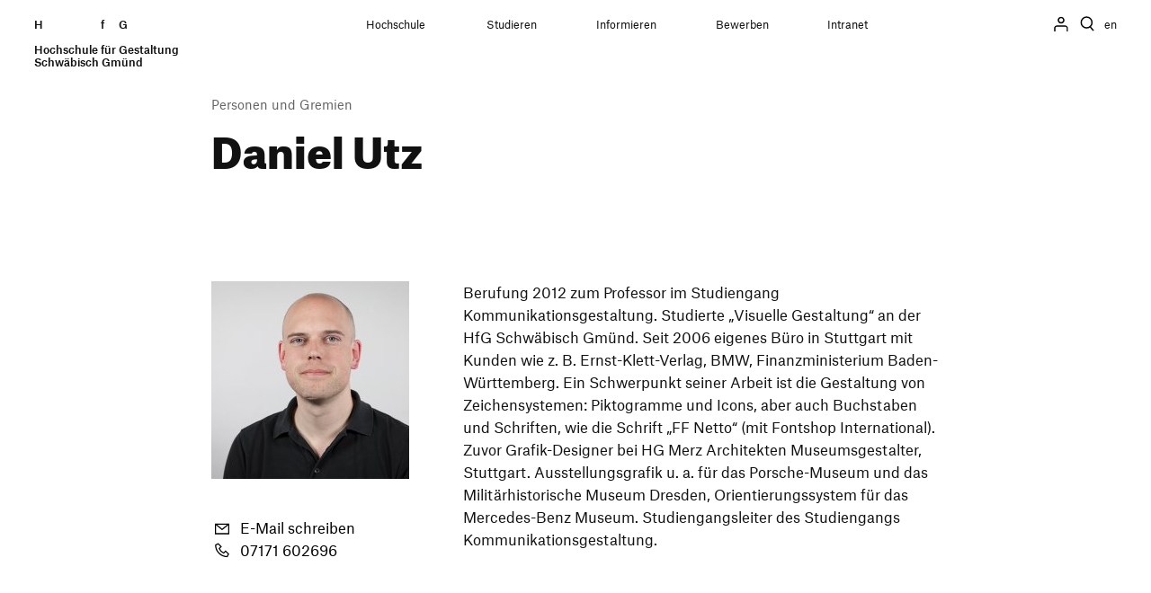

--- FILE ---
content_type: text/html; charset=UTF-8
request_url: https://www.hfg-gmuend.de/personen/daniel-utz
body_size: 8694
content:
<!DOCTYPE html>
<html lang="de">
<head>
            <meta charset="utf-8">
        <meta name="viewport" content="width=device-width, initial-scale=1, maximum-scale=1, viewport-fit=cover">
        <meta content="origin-when-cross-origin" name="referrer">
        <link rel="stylesheet" href="https://www.hfg-gmuend.de/resources/css/main-887b7d4852.min.css">
                                                <link rel="alternate" type="application/rss+xml" title="RSS" href="https://www.hfg-gmuend.de/aktuelles/feed">
                <link rel="search" type="application/opensearchdescription+xml" href="https://www.hfg-gmuend.de/opensearch.xml">
        <link
        rel="alternate"
        hreflang="x-default"
        href="https://www.hfg-gmuend.de/en/people/daniel-utz"
    >
        <link rel="apple-touch-icon" sizes="180x180" href="https://www.hfg-gmuend.de/apple-touch-icon.png">
        <link rel="icon" type="image/png" sizes="32x32" href="https://www.hfg-gmuend.de/favicon-32x32.png">
        <link rel="icon" type="image/png" sizes="16x16" href="https://www.hfg-gmuend.de/favicon-16x16.png">
        <link rel="manifest" href="https://www.hfg-gmuend.de/site.webmanifest">
        <link rel="mask-icon" href="https://www.hfg-gmuend.de/safari-pinned-tab.svg" color="#000000">
        <meta name="msapplication-TileColor" content="#000000">
        <meta name="theme-color" content="#000000">

        							
	<title>Hochschule für Gestaltung - Hochschule für Gestaltung</title>
	<meta name="description" content="" />

	<meta property="fb:app_id" content="">
	<meta property="og:url" content="https://www.hfg-gmuend.de/personen/daniel-utz" />
	<meta property="og:type" content="website" />
	<meta property="og:title" content="Hochschule für Gestaltung - Hochschule für Gestaltung" />
	<meta property="og:image" content="" />
	<meta property="og:image:width" content="1200" />
	<meta property="og:image:height" content="630" />
	<meta property="og:description" content="" />
	<meta property="og:site_name" content="Hochschule für Gestaltung" />
	<meta property="og:locale" content="de" />
	<meta property="og:locale:alternate" content="de" />
	<meta property="og:locale:alternate" content="en" />
	
	<meta name="twitter:card" content="summary_large_image" />
	<meta name="twitter:site" content="" />
	<meta name="twitter:url" content="https://www.hfg-gmuend.de/personen/daniel-utz" />
	<meta name="twitter:title" content="Hochschule für Gestaltung - Hochschule für Gestaltung" />
	<meta name="twitter:description" content="" />
	<meta name="twitter:image" content="" />

	
	<link rel="home" href="https://www.hfg-gmuend.de/" />
	<link rel="canonical" href="https://www.hfg-gmuend.de/personen/daniel-utz">

                    <script src="https://cdn.usefathom.com/script.js" data-site="ANQHZTTH" data-spa="auto" defer></script>

                        <script src="https://web.cmp.usercentrics.eu/modules/autoblocker.js"></script>
            <script
                id="usercentrics-cmp"
                src="https://web.cmp.usercentrics.eu/ui/loader.js"
                data-settings-id="fKW9zUtpJhNXdr"
                async
            ></script>

                        <script>(function(w,d,s,l,i){w[l]=w[l]||[];w[l].push({'gtm.start':
                        new Date().getTime(),event:'gtm.js'});var f=d.getElementsByTagName(s)[0],
                    j=d.createElement(s),dl=l!='dataLayer'?'&l='+l:'';j.async=true;j.src=
                    'https://www.googletagmanager.com/gtm.js?id='+i+dl;f.parentNode.insertBefore(j,f);
                })(window,document,'script','dataLayer','GTM-NTGS6M7L');</script>
            
    <link href="https://www.hfg-gmuend.de/cpresources/64afebf6/css/formie-theme.css?v=1768293818" rel="stylesheet">
<style>        :root {
            --fui-color: #111;
            --fui-primary-color: #111;
            --fui-primary-color-hover: #777;
            --fui-error: #d80000;
            --fui-input-border: 2px solid #eaeaea;
            --fui-border-radius: 0;
            --fui-input-font-size: 1rem;
            --fui-input-padding: 5px 0;
            --fui-input-border-color-focus: transparent;
            --fui-focus-border-color: transparent;
            --fui-focus-shadow: none;
            --fui-row-gutter: 2.5rem;
            --fui-check-check-border-radius: 0;
            --fui-alert-error-color: #d80000;
            --fui-alert-margin-bottom: 2.5rem;
        }

        .fui-select {
            border-left: 0;
            border-right: 0;
            border-top: 0;
        }

        .fui-instructions p {
            font-size: 13px;
        }

        .fui-alert p {
            margin-bottom: 0;
        }

        .fui-label-hidden.fui-field-required .fui-checkbox-label::after {
            content: ' *';
            display: inline;
            color: var(--fui-error);
        }

        .button[type="submit"] {
            background-image: url(/resources/assets/svg/arrow-white.svg);
            background-repeat: no-repeat;
            background-size: 24px;
            background-position: calc(100% - 20px) center;
            transition: background-position ease-out 0.2s;
        }

        .button[type="submit"]:hover {
            background-position: calc(100% - 16px) center;
        }

        .fui-field a {
            border-bottom: 2px solid #9ea5b4;
            transition: border-bottom-color ease .2s;
        }

        .fui-field a:hover {
            border-bottom-color: #eaeaea;
        }
    </style></head>

<body itemscope itemtype="http://schema.org/WebPage" class="people">
        

    

<header id="header">
    <div class="container-fluid navigation" id="headernavigation">
        <div id="brand">
            <a class="brand" href="    https://www.hfg-gmuend.de/" aria-label="Startseite">
                H<span class="h">ochschule</span> f<span class="h">ür</span> G<span class="h">estaltung</span><br><br>
                <span id="subline">
                    Hochschule für Gestaltung<br>
                    Schwäbisch Gmünd
                </span>
            </a>

                        <a href="#swup" class="sr-only">Zum Seiteninhalt springen</a>

                    </div>

        <nav id="main-nav" class="container">
                                        
                            <ul class="nav-select" role="navigation" g-component="Navigation">
                    
                        
                        <li role="none" g-ref="nodes" class="node ">
                            <a href="https://www.hfg-gmuend.de/hochschule" role="menuitem" title="Hochschule" data-swup-preload>Hochschule</a>
                                                            <i class="i-caret i-medium"></i>
                                <nav>
                                    <ul>
                                                                                                                                                                                                                <li>
                                                <a href="https://www.hfg-gmuend.de/hochschule/profil">Profil</a>
                                            </li>
                                                                                    <li>
                                                <a href="https://www.hfg-gmuend.de/hochschule/geschichte">Geschichte</a>
                                            </li>
                                                                                    <li>
                                                <a href="https://www.hfg-gmuend.de/hochschule/einrichtungen">Einrichtungen</a>
                                            </li>
                                                                                    <li>
                                                <a href="https://www.hfg-gmuend.de/hochschule/standorte">Standorte</a>
                                            </li>
                                                                                    <li>
                                                <a href="https://www.hfg-gmuend.de/hochschule/personen">Personen und Gremien</a>
                                            </li>
                                                                                    <li>
                                                <a href="https://www.hfg-gmuend.de/service/stellenangebote">Stellenangebote</a>
                                            </li>
                                                                                    <li>
                                                <a href="https://www.hfg-gmuend.de/hochschule/semesterausstellung">Ausstellung</a>
                                            </li>
                                                                                    <li>
                                                <a href="https://www.hfg-gmuend.de/hochschule/forschung">Forschung und Transfer</a>
                                            </li>
                                                                                    <li>
                                                <a href="https://www.hfg-gmuend.de/hochschule/preise-und-auszeichnungen">Preise und Auszeichnungen</a>
                                            </li>
                                                                            </ul>
                                </nav>
                                                    </li>
                    
                        
                        <li role="none" g-ref="nodes" class="node ">
                            <a href="https://www.hfg-gmuend.de/studium" role="menuitem" title="Studieren" data-swup-preload>Studieren</a>
                                                            <i class="i-caret i-medium"></i>
                                <nav>
                                    <ul>
                                                                                                                                                                                                                <li>
                                                <a href="https://www.hfg-gmuend.de/studium/studiengaenge">Studiengänge</a>
                                            </li>
                                                                                    <li>
                                                <a href="https://www.hfg-gmuend.de/studium/praxissemester">Praxissemester</a>
                                            </li>
                                                                                    <li>
                                                <a href="https://www.hfg-gmuend.de/studium/internationales">Auslandssemester</a>
                                            </li>
                                                                                    <li>
                                                <a href="https://www.hfg-gmuend.de/studium/verfasste-studierendenschaft">Verfasste Studierendenschaft</a>
                                            </li>
                                                                                    <li>
                                                <a href="https://www.hfg-gmuend.de/studium/wohnen">Wohnen</a>
                                            </li>
                                                                                    <li>
                                                <a href="https://www.hfg-gmuend.de/studium/beratung">Beratung und Finanzierung</a>
                                            </li>
                                                                                    <li>
                                                <a href="https://www.hfg-gmuend.de/studium/international-students">International Students</a>
                                            </li>
                                                                            </ul>
                                </nav>
                                                    </li>
                    
                        
                        <li role="none" g-ref="nodes" class="node ">
                            <a href="https://www.hfg-gmuend.de/informieren" role="menuitem" title="Informieren" data-swup-preload>Informieren</a>
                                                            <i class="i-caret i-medium"></i>
                                <nav>
                                    <ul>
                                                                                                                                                                                                                <li>
                                                <a href="https://www.hfg-gmuend.de/informieren/studierende">Studierende</a>
                                            </li>
                                                                                    <li>
                                                <a href="https://www.hfg-gmuend.de/informieren/alumni">Alumni</a>
                                            </li>
                                                                                    <li>
                                                <a href="https://www.hfg-gmuend.de/informieren/mitarbeiter-und-dozenten">Mitarbeiter*innen</a>
                                            </li>
                                                                                    <li>
                                                <a href="https://www.hfg-gmuend.de/informieren/lehrende-und-schulen">Lehrende und Schulen</a>
                                            </li>
                                                                                    <li>
                                                <a href="https://www.hfg-gmuend.de/informieren/presse-und-medien">Presse und Medien</a>
                                            </li>
                                                                                    <li>
                                                <a href="https://www.hfg-gmuend.de/informieren/unternehmen">Unternehmen</a>
                                            </li>
                                                                                    <li>
                                                <a href="/netzwerk">HfG-Netzwerk</a>
                                            </li>
                                                                                    <li>
                                                <a href="https://www.hfg-gmuend.de/service/downloads">Downloads</a>
                                            </li>
                                                                            </ul>
                                </nav>
                                                    </li>
                    
                        
                        <li role="none" g-ref="nodes" class="node ">
                            <a href="https://www.hfg-gmuend.de/bewerben" role="menuitem" title="Bewerben" data-swup-preload>Bewerben</a>
                                                            <i class="i-caret i-medium"></i>
                                <nav>
                                    <ul>
                                                                                                                                                                                                                <li>
                                                <a href="https://www.hfg-gmuend.de/bewerben/bewerbung-ba">Bewerbung Bachelor</a>
                                            </li>
                                                                                    <li>
                                                <a href="https://www.hfg-gmuend.de/bewerben/bewerbung-ma">Bewerbung Master</a>
                                            </li>
                                                                                    <li>
                                                <a href="https://www.hfg-gmuend.de/bewerben/schnupperstudium">Schnupperstudium</a>
                                            </li>
                                                                                    <li>
                                                <a href="https://www.hfg-gmuend.de/bewerben/informationsveranstaltungen">Informationsveranstaltungen</a>
                                            </li>
                                                                            </ul>
                                </nav>
                                                    </li>
                    
                        
                        <li role="none" g-ref="nodes" class="node ">
                            <a href="https://www.hfg-gmuend.de/intranet" role="menuitem" title="Intranet" data-no-swup>Intranet</a>
                                                    </li>
                                                                                                                                    
                                                                                                    
                                                                    <li class="lang-toggle-mobile">
                                        <svg fill="none" stroke="currentColor" viewBox="0 0 24 24" xmlns="http://www.w3.org/2000/svg">
                                            <path stroke-linecap="round" stroke-linejoin="round" stroke-width="2" d="M3 5h12M9 3v2m1.048 9.5A18.022 18.022 0 016.412 9m6.088 9h7M11 21l5-10 5 10M12.751 5C11.783 10.77 8.07 15.61 3 18.129"></path>
                                        </svg>
                                        <a rel="alternate" href="https://www.hfg-gmuend.de/en/people/daniel-utz">Switch to en version of this page</a>
                                    </li>
                                                                                    </ul>
                    </nav>

        <div id="nav-icons">

            
                            <div class="session-nav">
                                            <a href="https://www.hfg-gmuend.de//sso/login/request/4b4eb4bc-3d5d-4719-aeb4-5b5bb9035653" title="Via hfg.design anmelden" data-no-swup>
                            <i class="i-logged-out i-small"></i>
                        </a>
                                    </div>
            
                            <button id="toggle-search" class="search-button" g-component="SearchToggle" title="Suche öffnen oder schließen">
                    <i class="i-search i-small" id="search-open"></i>
                    <i class="i-close i-small" id="search-close"></i>
                </button>
            
                            <button id="toggle-menu" class="menu-button" g-component="MenuToggle" aria-label="Menü öffnen">
                    <span class="navicon"></span>
                </button>
            
                                                                                                            
                                                                                        
                                                            <a rel="alternate" class="lang-toggle-desktop" title="Switch to en version of this page" href="https://www.hfg-gmuend.de/en/people/daniel-utz" data-no-swup>en</a>
                                                                        
        </div>

                    <div id="searchmodal">
                <section class="container searchmodule" id="search-modal">
                    

<form method="get" action="https://www.hfg-gmuend.de/suche">
    <meta itemprop="url" content="https://www.hfg-gmuend.de/">
    <div class="searchinput d-flex align-items-center" itemscope itemtype="https://schema.org/SearchAction" role="search">
        <meta itemprop="target" content="https://www.hfg-gmuend.de/suche/?q={search_term_string}"/>
        <i class="i-search i-large"></i>
        <input type="search" id="searchquery" class="flex-grow-1" name="q" placeholder="Suchbegriff" g-ref="input" itemprop="query-input" autocomplete="off" autofocus>        <button type="submit" class="sr-only sr-only-focusable button filled">
            <span>Suchen</span>
            <i class="i-arrow-white"></i>
        </button>
    </div>
</form>
                    


<div id="search-results" g-ref="results">
    
    <template id="result-person">
        <div class="result person">
            <h3><a></a></h3>
            <p><em></em></p>
            <div class="contact-section">
                <p class="inline-centered email">
                    <i class="i-mail"></i>
                    <a></a>
                </p>
                <p class="inline-centered phone">
                    <i class="i-phone"></i>
                    <a></a>
                </p>
            </div>
        </div>
    </template>

    <template id="result-page">
        <div class="result page">
            <small class="nav_breadcrumb"></small>
            <h3><a></a></h3>
            <p></p>
        </div>
    </template>

    <template id="result-event">
        <div class="result event">
            <h3><a></a></h3>
            <p><time></time></p>
        </div>
    </template>


    <template id="result-error">
        <div class="error">
            <h3><a></a></h3>
        </div>
    </template>

    <template id="all-results">
        <div class="result more">
            <a class="button page-context filled large" data-no-swup>
                <span></span>
                <i class="i-arrow-white"></i>
            </a>
        </div>
    </template>
</div>
                </section>
            </div>
            </div>

            
    </header>
        <nav id="toc" class="hidden">
        <ol g-component="AnchorMenu">
                                                </ol>
    </nav>

    <div id="swup">
        <article class="container page-body" itemprop="mainContentOfPage" itemscope itemtype="https://schema.org/WebPageElement">

            

    
                

<header class="article-header">
            


                                
    <nav class="nav_breadcrumb">
        <ol itemscope itemtype="https://schema.org/BreadcrumbList">
            
            
                            <li class="nav_item" itemprop="itemListElement" itemscope itemtype="https://schema.org/ListItem">
                    <a itemprop="item" href="https://www.hfg-gmuend.de/hochschule/personen"><span itemprop="name">Personen und Gremien</span></a>
                </li>
                    </ol>
    </nav>
      
  <h1 itemprop="headline">
          Daniel Utz
      </h1>

  </header>


    <div class="row module">
        <div class="col-md-4">
                                                <img
                                                    
                                                                    
                src="https://www.hfg-gmuend.de/assets/people/_220x220_crop_center-center_none/daniel_utz.jpg"
                            srcset="https://www.hfg-gmuend.de/assets/people/_440x440_crop_center-center_none/daniel_utz.jpg 2x"
                            loading="lazy"
                class="mb-4"
                alt="Daniel Utz"

                                    itemprop="image"
                            />
            
            <div class="contact-section">
                                                                                <p class="inline-centered">
                            <i class="i-mail"></i>
                            <a href="mailto:daniel.utz@hfg-gmuend.de" itemprop="email">E-Mail schreiben</a>
                        </p>
                                                                        <p class="inline-centered">
                        <i class="i-phone"></i>
                        <a
                                href="tel:+497171602696"
                                itemprop="telephone"
                        >07171 602696</a>
                    </p>
                
                            </div>
        </div>

        <div class="col-md-8">
                            <p>Berufung 2012 zum Professor im Studiengang Kommunikationsgestaltung. Studierte „Visuelle Gestaltung“ an der HfG Schwäbisch Gmünd. Seit 2006 eigenes Büro in Stuttgart mit Kunden wie z. B. Ernst-Klett-Verlag, BMW, Finanzministerium Baden-Württemberg. Ein Schwerpunkt seiner Arbeit ist die Gestaltung von Zeichensystemen: Piktogramme und Icons, aber auch Buchstaben und Schriften, wie die Schrift „FF Netto“ (mit Fontshop International). Zuvor Grafik-Designer bei HG Merz Architekten Museumsgestalter, Stuttgart. Ausstellungsgrafik u. a. für das Porsche-Museum und das Militärhistorische Museum Dresden, Orientierungssystem für das Mercedes-Benz Museum. Studiengangsleiter des Studiengangs Kommunikationsgestaltung.</p>
                    </div>
    </div>
        </article>
                    </div>

        

<footer class="footer">
<div class="container">
  <div class="row footer-row">
                                <div class="col-6 col-md-3">
          <h5>Aktuelles</h5>
          <ul>
                          <li>
                <a  href="https://www.hfg-gmuend.de/aktuelles">Meldungen</a>
              </li>
                          <li>
                <a  href="https://www.hfg-gmuend.de/aktuelles/feed">RSS-Feed</a>
              </li>
                          <li>
                <a  href="https://www.hfg-gmuend.de/termine">Termine</a>
              </li>
                          <li>
                <a  href="https://www.hfg-gmuend.de/service/stellenangebote">Stellenangebote</a>
              </li>
                      </ul>
        </div>
                      <div class="col-6 col-md-3">
          <h5>Service</h5>
          <ul>
                          <li>
                <a  href="https://www.hfg-gmuend.de/service/hfg-von-a-z">HfG von A-Z</a>
              </li>
                          <li>
                <a  href="https://www.hfg-gmuend.de/service/downloads">Downloads</a>
              </li>
                          <li>
                <a  href="https://www.hfg-gmuend.de/kontakt">Kontakt</a>
              </li>
                          <li>
                <a  href="https://www.hfg-gmuend.de/intranet">Intranet</a>
              </li>
                      </ul>
        </div>
                      <div class="col-6 col-md-3">
          <h5>Informationen für</h5>
          <ul>
                          <li>
                <a  href="https://www.hfg-gmuend.de/informieren/alumni">Alumni</a>
              </li>
                          <li>
                <a  href="https://www.hfg-gmuend.de/informieren/lehrende-und-schulen">Lehrende und Schulen</a>
              </li>
                          <li>
                <a  href="https://www.hfg-gmuend.de/informieren/unternehmen">Unternehmen</a>
              </li>
                          <li>
                <a  href="https://www.hfg-gmuend.de/informieren/presse-und-medien">Presse und Medien</a>
              </li>
                      </ul>
        </div>
                      <div class="col-6 col-md-3">
          <h5>Barrierefreiheit</h5>
          <ul>
                          <li>
                <a  href="https://www.hfg-gmuend.de/erklaerung-zur-barrierefreiheit">Erklärung zur Barrierefreiheit</a>
              </li>
                          <li>
                <a  href="https://www.hfg-gmuend.de/gebaerdensprache">Informationen in Deutscher Gebärdensprache</a>
              </li>
                          <li>
                <a  href="https://www.hfg-gmuend.de/leichte-sprache">Leichte Sprache</a>
              </li>
                      </ul>
        </div>
            </div>
        <div class="row footer-row" id="newsletter">
      

        <div class="col-12 align-self-center" id="newsletter" g-component="Newsletter">
        <form method="post" accept-charset="UTF-8">
            <div class="row">
                <legend class="legend col-12">
                    Newsletter abonnieren
                </legend>
                <div class="col-sm-4 col-6">
                    <input g-ref="input" placeholder="Vorname *" aria-label="Vorname" type="text" name="recipientName" class="invert" required>
                </div>
                <div class="col-sm-4 col-6">
                    <input g-ref="input" placeholder="E-Mail *" aria-label="E-Mail" type="email" name="recipientEmail" class="invert" required>
                </div>
                <div class="col-sm-4 col-12">
                    <button class="button" type="submit" value="Eintragen" name="submit">
                        <span>Eintragen</span>
                        <i class="i-arrow-white"></i>
                    </button>
                </div>
            </div>
        </form>
        <div g-Component="Modal" class="modal" g-ref="modal">
            <section class="modal-inner">
                <header>
                    <div class="modal-title">
                        Newsletter-Anmeldung
                    </div>
                    <button aria-label="Schließen" type="button" g-ref="close">
                        <i class="i-close"></i>
                    </button>
                </header>

                <div class="modal-content" g-ref="content">
                    
    

    <form id="fui-newsletter-oxbyzo" class="fui-form fui-labels-above-input" method="post" enctype="multipart/form-data" accept-charset="utf-8" data-fui-form="{&quot;formHashId&quot;:&quot;fui-newsletter-oxbyzo&quot;,&quot;formId&quot;:561218,&quot;formHandle&quot;:&quot;newsletter&quot;,&quot;registeredJs&quot;:[],&quot;settings&quot;:{&quot;submitMethod&quot;:&quot;page-reload&quot;,&quot;submitActionMessage&quot;:&quot;&lt;p&gt;Danke! Bitte bestätige Deine Anmeldung, indem Du auf den Link in der Bestätigungs-E-Mail klickst.&lt;\/p&gt;&quot;,&quot;submitActionMessageTimeout&quot;:null,&quot;submitActionMessagePosition&quot;:&quot;top-form&quot;,&quot;submitActionFormHide&quot;:false,&quot;submitAction&quot;:&quot;message&quot;,&quot;submitActionTab&quot;:null,&quot;errorMessage&quot;:&quot;&lt;p&gt;Einreichung konnte aufgrund von Fehlern nicht gespeichert werden.&lt;\/p&gt;&quot;,&quot;errorMessagePosition&quot;:&quot;top-form&quot;,&quot;loadingIndicator&quot;:null,&quot;loadingIndicatorText&quot;:null,&quot;validationOnSubmit&quot;:true,&quot;validationOnFocus&quot;:false,&quot;scrollToTop&quot;:false,&quot;hasMultiplePages&quot;:false,&quot;pages&quot;:[{&quot;settings&quot;:{&quot;submitButtonLabel&quot;:&quot;Für den Newsletter anmelden&quot;,&quot;backButtonLabel&quot;:&quot;Zurück&quot;,&quot;showBackButton&quot;:false,&quot;saveButtonLabel&quot;:&quot;Speichern&quot;,&quot;showSaveButton&quot;:false,&quot;saveButtonStyle&quot;:&quot;link&quot;,&quot;buttonsPosition&quot;:&quot;left&quot;,&quot;cssClasses&quot;:null,&quot;containerAttributes&quot;:null,&quot;inputAttributes&quot;:[{&quot;label&quot;:&quot;id&quot;,&quot;value&quot;:&quot;submit-newsletter-btn&quot;}],&quot;enableNextButtonConditions&quot;:false,&quot;nextButtonConditions&quot;:[],&quot;enablePageConditions&quot;:false,&quot;pageConditions&quot;:[],&quot;enableJsEvents&quot;:false,&quot;jsGtmEventOptions&quot;:[]},&quot;id&quot;:2461,&quot;layoutId&quot;:132,&quot;name&quot;:&quot;Pop-Up&quot;,&quot;uid&quot;:&quot;8a394713-523f-4442-8e2c-d99b1ca6e3dd&quot;,&quot;userCondition&quot;:null,&quot;elementCondition&quot;:null}],&quot;themeConfig&quot;:{&quot;loading&quot;:{&quot;class&quot;:&quot;fui-loading&quot;},&quot;errorMessage&quot;:{&quot;class&quot;:&quot;fui-error-message&quot;},&quot;disabled&quot;:{&quot;class&quot;:&quot;fui-disabled&quot;},&quot;tabError&quot;:{&quot;class&quot;:&quot;fui-tab-error&quot;},&quot;tabActive&quot;:{&quot;class&quot;:&quot;fui-tab-active&quot;},&quot;tabComplete&quot;:{&quot;class&quot;:&quot;fui-tab-complete&quot;},&quot;successMessage&quot;:{&quot;class&quot;:&quot;fui-success-message&quot;},&quot;alert&quot;:{&quot;class&quot;:&quot;fui-alert&quot;},&quot;alertError&quot;:{&quot;class&quot;:&quot;fui-alert fui-alert-error fui-alert-top-form&quot;,&quot;role&quot;:&quot;alert&quot;,&quot;data-fui-alert&quot;:true},&quot;alertSuccess&quot;:{&quot;class&quot;:&quot;fui-alert fui-alert-success fui-alert-top-form&quot;,&quot;role&quot;:&quot;alert&quot;,&quot;data-fui-alert&quot;:true},&quot;page&quot;:{&quot;id&quot;:&quot;fui-newsletter-oxbyzo-p-2461&quot;,&quot;class&quot;:&quot;fui-page&quot;,&quot;data-index&quot;:&quot;0&quot;,&quot;data-id&quot;:&quot;2461&quot;,&quot;data-fui-page&quot;:true},&quot;progress&quot;:{&quot;class&quot;:&quot;fui-progress&quot;,&quot;data-fui-progress&quot;:true},&quot;tab&quot;:{&quot;class&quot;:&quot;fui-tab&quot;},&quot;success&quot;:{&quot;class&quot;:&quot;fui-success&quot;},&quot;error&quot;:{&quot;class&quot;:&quot;fui-error-message&quot;},&quot;fieldErrors&quot;:{&quot;class&quot;:&quot;fui-errors&quot;},&quot;fieldError&quot;:{&quot;class&quot;:&quot;fui-error-message&quot;}},&quot;redirectUrl&quot;:&quot;&quot;,&quot;currentPageId&quot;:2461,&quot;outputJsTheme&quot;:true,&quot;enableUnloadWarning&quot;:true,&quot;enableBackSubmission&quot;:true,&quot;ajaxTimeout&quot;:10,&quot;outputConsoleMessages&quot;:true,&quot;baseActionUrl&quot;:&quot;https:\/\/www.hfg-gmuend.de\/index.php?p=actions&quot;,&quot;refreshTokenUrl&quot;:&quot;https:\/\/www.hfg-gmuend.de\/index.php?p=actions\/formie\/forms\/refresh-tokens&amp;form=FORM_PLACEHOLDER&quot;,&quot;scriptAttributes&quot;:[]}}" data-form-submit-method="page-reload" data-form-submit-action="message"><input type="hidden" name="CRAFT_CSRF_TOKEN" value="xzqDonMejYUqZm4w-n0oB2Eiu97EiIUfMoiBkKcr4d8wmwO0Q0_MQrZDwZImKeLhWQAqUpg7UUwjdty7vtL3dVrN8tXgaIKyZO1pjBIq4SU=" autocomplete="off"><input type="hidden" name="action" value="formie/submissions/submit"><input type="hidden" name="submitAction" value="submit"><input type="hidden" name="handle" value="newsletter"><input type="hidden" name="siteId" value="2"><div class="fui-form-container"><div id="fui-newsletter-oxbyzo-p-2461" class="fui-page" data-index="0" data-id="2461" data-fui-page><div class="fui-page-container"><div class="fui-row fui-page-row fui-row-empty" data-fui-field-count="0"><div class="fui-field fui-type-hidden fui-label-hidden fui-subfield-label-hidden fui-instructions-above-input fui-hidden fui-page-field form-group" data-field-handle="vorname" data-field-type="hidden"><div class="fui-field-container input-group"><div class="fui-input-container"><input type="hidden" id="formie-firstname" name="fields[vorname]" data-fui-id="newsletter-vorname"></div></div></div></div><div class="fui-row fui-page-row fui-row-empty" data-fui-field-count="0"><div class="fui-field fui-type-hidden fui-label-hidden fui-subfield-label-hidden fui-instructions-above-input fui-hidden fui-page-field form-group" data-field-handle="eMail" data-field-type="hidden"><div class="fui-field-container input-group"><div class="fui-input-container"><input type="hidden" id="formie-email" name="fields[eMail]" data-fui-id="newsletter-eMail"></div></div></div></div><div class="fui-row fui-page-row" data-fui-field-count="1"><div class="fui-field fui-type-dropdown fui-label-above-input fui-subfield-label-above-input fui-instructions-above-input fui-field-required fui-page-field form-group" data-field-handle="ichBin" data-field-type="dropdown"><div class="fui-field-container input-group"><label class="label" for="fui-newsletter-oxbyzo-fields-ichBin">Ich bin…&nbsp;<span class="fui-required" aria-hidden="true">*</span></label><div class="fui-input-container"><select id="fui-newsletter-oxbyzo-fields-ichBin" class="fui-select" name="fields[ichBin]" required data-fui-id="newsletter-ichBin"><option value="" selected disabled>bitte wählen</option><option value="Studieninteressent*in">Studieninteressent*in</option><option value="Student*in">Student*in</option><option value="Alumni">Alumni</option><option value="Weitere">Weitere</option></select></div></div></div></div><div class="fui-row fui-page-row" data-fui-field-count="1"><div class="fui-field fui-type-agree fui-label-hidden fui-subfield-label-hidden fui-instructions-above-input fui-field-required fui-page-field form-group" data-field-handle="datenschutzhinweise" data-field-type="agree"><fieldset class="fui-fieldset input-group"><legend class="label" data-field-label data-fui-sr-only>Datenschutzhinweise&nbsp;<span class="fui-required" aria-hidden="true">*</span></legend><div class="fui-input-container"><input type="hidden" name="fields[datenschutzhinweise]" value="" data-fui-input-type="agree"><div class="fui-checkbox"><input type="checkbox" id="fui-newsletter-oxbyzo-fields-datenschutzhinweise" class="fui-input fui-checkbox-input" name="fields[datenschutzhinweise]" value="1" required data-fui-id="newsletter-datenschutzhinweise" data-fui-input-type="agree"><label class="fui-checkbox-label" for="fui-newsletter-oxbyzo-fields-datenschutzhinweise">Yup, ich hätte gerne die HfG-News und bin cool mit eurer <a target="_blank" rel="noopener noreferrer nofollow" href="https://www.hfg-gmuend.de/datenschutz"><u>Datenschutzerklärung</u></a>. Meine Einwilligung kann ich jederzeit durch eine E-Mail an: <a target="_blank" rel="noopener noreferrer nofollow" href="mailto:sekretariat@hfg-gmuend.de"><u>sekretariat@hfg-gmuend.de</u></a> oder Nutzung der Abmeldefunktion widerrufen. ✅</label></div></div></fieldset></div></div></div><div id="beesknees_5612182461_wrapper" style="display:none;"><label for="beesknees_5612182461">Lassen Sie dieses Feld leer</label><input type="text" id="beesknees_5612182461" name="beesknees" style="display:none;" /></div><div class="fui-btn-wrapper fui-btn-left"><button type="submit" id="submit-newsletter-btn" class="button btn--filled" data-submit-action="submit">Für den Newsletter anmelden</button></div></div></div></form>
                </div>
            </section>
        </div>
    </div>
    </div>
      <!-- Legal -->
    <div class="row footer-row">
      <div class="col-12 col-sm-4 icons">
                  <a href="https://www.facebook.com/hfg.gmuend/" rel="me" title="Facebook" target="_blank">
            <span class="sr-only">Facebook</span>
            <i class="i-facebook-white"></i>
          </a>
                          <a href="https://www.instagram.com/hfg.gmuend" rel="me" title="Instagram" target="_blank">
            <span class="sr-only">Instagram</span>
            <i class="i-instagram-white"></i>
          </a>
                                  <a href="https://www.youtube.com/channel/UCKuohTsLTTlnH52uxS7px5A" rel="me" title="YouTube" target="_blank">
            <span class="sr-only">YouTube</span>
            <i class="i-youtube-white"></i>
          </a>
              </div>
      <div class="col-12 col-sm-8">
        <p>
          <small>
            <a href="https://www.hfg-gmuend.de/impressum" data-no-swup>Impressum</a>

            <a href="https://www.hfg-gmuend.de/datenschutz" data-no-swup>Datenschutzerklärung</a>

            <a href="https://www.hfg-gmuend.de/informationssicherheit" data-no-swup>Informationssicherheit</a>
          </small>
        </p>
      </div>
    </div>
</div>
</footer>
    <script src="https://www.hfg-gmuend.de/resources/js/main-d688ae84cdc4481416fb.js"></script>
                 <noscript><iframe src="https://www.googletagmanager.com/ns.html?id=GTM-NTGS6M7L" height="0" width="0" style="display:none;visibility:hidden"></iframe></noscript>
    <script type="text/javascript">window.FormieTranslations={"File {filename} must be smaller than {filesize} MB.":"File {filename} must be smaller than {filesize} MB.","File must be smaller than {filesize} MB.":"Die Datei muss kleiner als {filesize} MB sein.","File must be larger than {filesize} MB.":"Datei muss größer als {filesize} MB sein.","Choose up to {files} files.":"Wählen Sie bis zu {files} Dateien aus.","{startTag}{num}{endTag} character left":"{startTag}{num}{endTag} character left","{startTag}{num}{endTag} characters left":"{startTag}{num}{endTag} characters left","{startTag}{num}{endTag} word left":"{startTag}{num}{endTag} word left","{startTag}{num}{endTag} words left":"{startTag}{num}{endTag} words left","This field is required.":"Dieses Feld ist erforderlich.","Please select a value.":"Bitte wähle eine Option aus.","Please select at least one value.":"Please select at least one value.","Please fill out this field.":"Bitte fülle dieses Feld aus.","Please enter a valid email address.":"Please enter a valid email address.","Please enter a URL.":"Please enter a URL.","Please enter a number":"Please enter a number","Please match the following format: #rrggbb":"Please match the following format: #rrggbb","Please use the YYYY-MM-DD format":"Please use the YYYY-MM-DD format","Please use the 24-hour time format. Ex. 23:00":"Please use the 24-hour time format. Ex. 23:00","Please use the YYYY-MM format":"Please use the YYYY-MM format","Please match the requested format.":"Please match the requested format.","Please select a value that is no more than {max}.":"Please select a value that is no more than {max}.","Please select a value that is no less than {min}.":"Please select a value that is no less than {min}.","Please shorten this text to no more than {maxLength} characters. You are currently using {length} characters.":"Please shorten this text to no more than {maxLength} characters. You are currently using {length} characters.","Please lengthen this text to {minLength} characters or more. You are currently using {length} characters.":"Please lengthen this text to {minLength} characters or more. You are currently using {length} characters.","There was an error with this field.":"There was an error with this field.","Unable to parse response `{e}`.":"Unable to parse response `{e}`.","Are you sure you want to leave?":"Bist du sicher, dass du gehen möchtest?","The request timed out.":"The request timed out.","The request encountered a network error. Please try again.":"The request encountered a network error. Please try again.","Invalid number":"Invalid number","Invalid country code":"Invalid country code","Too short":"Too short","Too long":"Too long","Missing Authorization ID for approval.":"Missing Authorization ID for approval.","Payment authorized. Finalize the form to complete payment.":"Payment authorized. Finalize the form to complete payment.","Unable to authorize payment. Please try again.":"Unable to authorize payment. Please try again."};</script><script type="text/javascript" src="https://www.hfg-gmuend.de/cpresources/64afebf6/js/formie.js?v=1768293818" defer></script></body>
</html>


--- FILE ---
content_type: image/svg+xml
request_url: https://www.hfg-gmuend.de/resources/assets/svg/logged-out.svg
body_size: 109
content:
<svg xmlns="http://www.w3.org/2000/svg" viewBox="0 0 24 24"><path d="M12 11.2c-2.1 0-3.8-1.7-3.8-3.8S9.9 3.8 12 3.8s3.8 1.7 3.8 3.8-1.7 3.6-3.8 3.6zm0-6c-1.2 0-2.2 1-2.2 2.2s1 2.2 2.2 2.2 2.2-1 2.2-2.2-1-2.2-2.2-2.2zM19.8 20h-1.5v-3.5c0-1-.8-1.8-1.8-1.8h-9c-1 0-1.8.8-1.8 1.8V20H4.2v-3.5c0-1.8 1.5-3.2 3.2-3.2h9c1.8 0 3.2 1.5 3.2 3.2V20z"/></svg>

--- FILE ---
content_type: image/svg+xml
request_url: https://www.hfg-gmuend.de/resources/assets/svg/close.svg
body_size: 100
content:
<svg xmlns="http://www.w3.org/2000/svg" width="24" height="24"><path d="M12 10.94l5.127-5.127 1.06 1.06L13.061 12l5.126 5.127-1.06 1.06L12 13.061l-5.127 5.126-1.06-1.06L10.939 12 5.813 6.873l1.06-1.06L12 10.939z"/></svg>

--- FILE ---
content_type: image/svg+xml
request_url: https://www.hfg-gmuend.de/resources/assets/svg/mail.svg
body_size: 107
content:
<svg version="1.1" id="Ebene_1" xmlns="http://www.w3.org/2000/svg" x="0" y="0" viewBox="0 0 24 24" xml:space="preserve"><style>.st0{fill:none;stroke:#000;stroke-width:1.3;stroke-miterlimit:10}</style><path class="st0" d="M4.7 7.3h14.7V18H4.7z"/><path class="st0" d="M4.7 7.3l7.3 6 7.3-6"/></svg>

--- FILE ---
content_type: image/svg+xml
request_url: https://www.hfg-gmuend.de/resources/assets/svg/phone.svg
body_size: 130
content:
<svg xmlns="http://www.w3.org/2000/svg" viewBox="0 0 24 24"><path d="M13.8 14.5c-2.3-.9-4.1-2.8-5-5l2.1-2.1-3.2-3.2-2.9 1.4c0 7.1 5.8 12.9 12.9 12.9l1.4-2.9-3.2-3.2-2.1 2.1z" fill="none" stroke="#000" stroke-width="1.3" stroke-miterlimit="10"/></svg>

--- FILE ---
content_type: image/svg+xml
request_url: https://www.hfg-gmuend.de/resources/assets/svg/arrow-white.svg
body_size: 106
content:
<svg width="24" height="24" xmlns="http://www.w3.org/2000/svg"><g stroke="#FFF" stroke-width="1.5" fill="none" fill-rule="evenodd"><path d="M4 12h15.5" stroke-linecap="square"/><path d="M14 5l6.074 7.074L14 19.148"/></g></svg>

--- FILE ---
content_type: image/svg+xml
request_url: https://www.hfg-gmuend.de/resources/assets/svg/youtube-white.svg
body_size: 419
content:
<svg width="24" height="24" xmlns="http://www.w3.org/2000/svg"><g fill="none" fill-rule="evenodd"><path d="M22 7.952l-.002.551-.004 1.473-.005 1.918-.006 1.884c-.001.603 0 1.199-.03 1.793-.047.952-.097 2.063-.536 2.9-.284.543-.754.907-1.258 1.139a4.542 4.542 0 01-1.418.364 6.767 6.767 0 01-.67.026H5.93c-.225 0-.447-.004-.67-.026a4.54 4.54 0 01-1.419-.364c-.504-.232-.974-.596-1.258-1.139-.44-.837-.49-1.948-.536-2.9-.03-.594-.029-1.19-.03-1.793l-.006-1.884-.005-1.918-.004-1.473L2 7.953c-.001-.79.165-1.637.538-2.307A2.763 2.763 0 013.87 4.432c.568-.24 1.203-.254 1.803-.3.275-.021.551-.035.826-.047.465-.021.929-.035 1.394-.045.7-.016 1.401-.026 2.1-.031.668-.006 1.333-.009 2-.009h.015c.666 0 1.33.003 1.998.009.701.005 1.4.015 2.101.03.465.011.929.025 1.394.046.275.012.551.026.826.046.6.047 1.235.06 1.805.3a2.767 2.767 0 011.33 1.215c.373.67.541 1.517.538 2.306z" stroke="#FFF" stroke-width="1.5"/><path d="M10 15l5-3s-5.018-3.019-5-3v6z" fill="#FFF"/></g></svg>

--- FILE ---
content_type: image/svg+xml
request_url: https://www.hfg-gmuend.de/resources/assets/svg/search.svg
body_size: 92
content:
<svg width="24" height="24" xmlns="http://www.w3.org/2000/svg"><path d="M11.378 15.306a5.278 5.278 0 100-10.556 5.278 5.278 0 000 10.556zm0 1.5a6.778 6.778 0 110-13.556 6.778 6.778 0 010 13.556zm3.997-3.097l4.201 4.842-1.152.96-4.202-4.842 1.153-.96z" fill="#000" fill-rule="nonzero"/></svg>

--- FILE ---
content_type: image/svg+xml
request_url: https://www.hfg-gmuend.de/resources/assets/svg/facebook-white.svg
body_size: 121
content:
<svg width="24" height="24" xmlns="http://www.w3.org/2000/svg"><path d="M18.13 2v4.049h-2.465c-1.038-.013-1.557.482-1.557 1.484v2.655h4.023l-1.152 3.937h-2.871v8.03H9.946v-8.03H7v-3.937h2.946V7.031C9.946 3.354 12.5 2 14.923 2h3.208z" stroke="#FFF" stroke-width="1.5" fill="none" fill-rule="evenodd"/></svg>

--- FILE ---
content_type: image/svg+xml
request_url: https://www.hfg-gmuend.de/resources/assets/svg/caret.svg
body_size: 54
content:
<svg width="24" height="24" xmlns="http://www.w3.org/2000/svg"><path d="M16.148 10l-4.074 4.074L8 10" stroke="#000" stroke-width="1.5" fill="none" fill-rule="evenodd"/></svg>